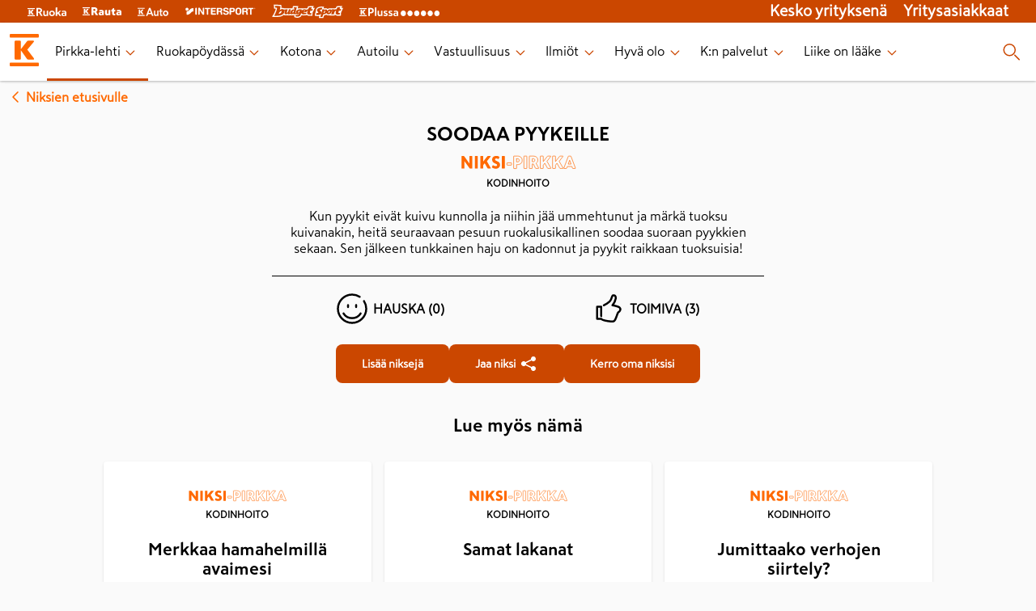

--- FILE ---
content_type: text/css; charset=UTF-8
request_url: https://www.k-ryhma.fi/_next/static/css/f0ebb912291a4acf.css
body_size: 3125
content:
.Markdown_responsive-image__oLi6z{width:100%;height:auto}.Markdown_blockquote__n8oVQ{-webkit-margin-before:0;margin-block-start:0;-webkit-margin-after:0;margin-block-end:0;-webkit-margin-start:0;margin-inline-start:0;-webkit-margin-end:0;margin-inline-end:0}.Markdown_blockquote__n8oVQ p{text-align:center;font-family:SkattaSansUI-Bold,sans-serif;font-size:1.17rem;line-height:24px}.Markdown_link__51zVt{font-family:SkattaSansUI-RegularItalic,SkattaSansUI-Regular,sans-serif;font-size:1.125rem;line-height:24px}.Markdown_link__51zVt a{text-decoration:none;color:#cb4700;font-family:SkattaSansUI-Bold,sans-serif}.Markdown_image__Vsiqq{display:block;margin:auto;width:100%;height:auto;box-sizing:border-box}.Markdown_paragraph__n2GYt{font-family:SkattaSansUI-Regular,sans-serif;font-size:1.125rem;line-height:26px}.Markdown_paragraph__n2GYt a{text-decoration:none;color:#cb4700;font-family:SkattaSansUI-Bold,sans-serif}.Markdown_paragraph__n2GYt a path{fill:#cb4700}.Markdown_paragraph__n2GYt strong{font-size:1.125rem;margin:1em 0;font-weight:700}.Markdown_list__nWYh4{-webkit-margin-before:0;margin-block-start:0;-webkit-margin-after:0;margin-block-end:0}.Markdown_list__nWYh4 a{text-decoration:none;color:#cb4700;line-height:1.5rem;font-family:SkattaSansUI-Bold,sans-serif}.Markdown_list__nWYh4 a path{fill:#cb4700}.FeedHero_responsive-image__8B5kL{width:100%;height:auto}.FeedHero_title__gQxW1{font-family:SkattaSansUI-Black,sans-serif;font-size:2rem;line-height:1.2;text-align:center;margin-top:2rem;margin-bottom:2rem}@media(min-width:1024px){.FeedHero_title__gQxW1{font-size:3rem;line-height:48px}}.FeedHero_description__vPGGl{max-width:768px;width:85%;margin:2rem auto 3rem;text-align:center;font-size:20px;line-height:1.25}.ArticleCard_responsive-image__SsQC0{width:100%;height:auto}.ArticleCard_card__CH7pO{padding:0;border-radius:4px;page-break-inside:avoid;break-inside:avoid;background-color:#fff;box-shadow:0 1px 2px 0 rgba(0,0,0,.05),0 1px 3px 0 rgba(0,0,0,.1);display:flex;flex-direction:column;position:relative;transition:transform .3s ease-in-out,box-shadow .3s ease-in-out}.ArticleCard_card__CH7pO:hover{transform:scale(1.01);box-shadow:0 10px 20px rgba(0,0,0,.15),0 6px 6px rgba(0,0,0,.2)}.ArticleCard_card__CH7pO .ArticleCard_meta__oCS4q{font-weight:700;text-transform:uppercase;font-size:.75rem}.ArticleCard_card__CH7pO .ArticleCard_meta__oCS4q span{width:8rem!important;margin:0 auto .25rem!important}.ArticleCard_card__CH7pO .ArticleCard_meta__oCS4q .ArticleCard_pirkkaLogo__gtYbX{width:8rem;height:auto;display:block;margin:0 auto .25rem}.ArticleCard_card__CH7pO .ArticleCard_meta__oCS4q:hover{text-decoration:underline}.ArticleCard_card__CH7pO .ArticleCard_externalLink__Nfo9r{color:#cb4700}.ArticleCard_card__CH7pO .ArticleCard_externalLink__Nfo9r svg{margin-left:.2rem}.ArticleCard_card__CH7pO .ArticleCard_externalLink__Nfo9r svg path{fill:#cb4700}.ArticleCard_card__CH7pO .ArticleCard_image__FlcKj{position:relative}.ArticleCard_card__CH7pO .ArticleCard_image__FlcKj .ArticleCard_layout__uSPbT{opacity:.5!important}.ArticleCard_card__CH7pO .ArticleCard_sticker__poIcy{position:absolute;top:-.25rem;right:-.25rem;width:7rem;height:7rem}.ArticleCard_card__CH7pO .ArticleCard_details__PRqZG{padding:1rem 1.5rem 0}.ArticleCard_card__CH7pO .ArticleCard_social__YL_WM{margin:.5rem auto 1rem;height:100%;display:flex;align-items:flex-end;justify-content:center}.ArticleCard_customButton__jNNVB{background-color:#cb4700!important}.PromoCard_responsive-image__HtxBf{width:100%;height:auto}.PromoCard_card__Jr_B4{align-items:center;background-color:#fff;box-shadow:3px 3px 9px rgba(0,0,0,.05);color:#282828;width:100%}.PromoCard_card__Jr_B4 h1{font-size:1.6rem;line-height:1.25;margin:0}.PromoCard_card__Jr_B4 .PromoCard_content__yUi8C{padding:2.5rem}@media(max-width:768px){.PromoCard_card__Jr_B4 .PromoCard_content__yUi8C{padding:1rem}}.PromoCard_card__Jr_B4 .PromoCard_details__dg78d{display:flex;flex-direction:column;margin-top:1rem}.PromoCard_card__Jr_B4 .PromoCard_details__dg78d p{margin:0 2rem 0 0;font-size:1.1rem}.PromoCard_card__Jr_B4 .PromoCard_details__dg78d a{padding-bottom:0}.PromoCard_card__Jr_B4 .PromoCard_details__dg78d button{border-color:#282828;width:12rem;margin-top:1rem}.PromoCard_card__Jr_B4 .PromoCard_details__dg78d button:hover:not(:disabled){background-color:#ff8825}.PromoCard_card__Jr_B4 .PromoCard_details__dg78d button span{color:#fff;vertical-align:middle}.PromoCard_card__Jr_B4 .PromoCard_details__dg78d button svg{margin-top:-1px}.PromoCard_card__Jr_B4 .PromoCard_details__dg78d button svg path{fill:#fff}@media screen and (max-width:1025px){.PromoCard_card__Jr_B4{display:flex;min-width:unset;text-align:center;width:100%}.PromoCard_card__Jr_B4.PromoCard_imageCard__Ivb4I{display:flex;flex-direction:column}.PromoCard_card__Jr_B4 .PromoCard_image__116q3{width:100%}.PromoCard_card__Jr_B4 .PromoCard_text__6rJ53{padding:1.5rem}.PromoCard_card__Jr_B4 .PromoCard_details__dg78d{display:block;width:100%}.PromoCard_card__Jr_B4 .PromoCard_details__dg78d p{margin:.75rem 0 1.5rem}.PromoCard_card__Jr_B4 .PromoCard_details__dg78d button{display:inline-block}}.PromoCard_textCard__G_sPK{width:750px;text-align:center}.PromoCard_textCard__G_sPK .PromoCard_details__dg78d{align-items:center}.PromoCard_imageCard__Ivb4I{display:grid;grid-template-columns:1fr 2fr}.PromoCard_customButton__JyJ9_{background-color:#cb4700!important}.Container_responsive-image__B6S0j{width:100%;height:auto}.Container_standard__EieoM{width:80vw;max-width:min(100%,1920px);margin:3rem auto 5rem}@media(max-width:768px){.Container_standard__EieoM{width:90vw}}.Container_centered__4K4yl{width:80vw;max-width:min(100%,1920px);margin:3rem auto 5rem;text-align:center}@media(max-width:768px){.Container_centered__4K4yl{width:90vw}}.Container_columns__rYnxW{width:80vw;max-width:min(100%,1920px);margin:3rem auto 5rem;display:grid;grid-gap:1rem;gap:1rem;align-items:stretch}@media(max-width:768px){.Container_columns__rYnxW{width:90vw;grid-template-columns:repeat(1,1fr)}}@media(min-width:769px)and (max-width:1024px){.Container_columns__rYnxW{grid-template-columns:repeat(2,1fr)}}@media(min-width:1024px){.Container_columns__rYnxW.Container_columns-1__oVp6b{grid-template-columns:repeat(1,1fr)}}.Container_columns__rYnxW.Container_columns-always-1__vrZp_{grid-template-columns:repeat(1,1fr)}@media(min-width:1024px){.Container_columns__rYnxW.Container_columns-2__taGv_{grid-template-columns:repeat(2,1fr)}}.Container_columns__rYnxW.Container_columns-always-2__B1vFn{grid-template-columns:repeat(2,1fr)}@media(min-width:1024px){.Container_columns__rYnxW.Container_columns-3__TG5mv{grid-template-columns:repeat(3,1fr)}}.Container_columns__rYnxW.Container_columns-always-3__lLu6J{grid-template-columns:repeat(3,1fr)}@media(min-width:1024px){.Container_columns__rYnxW.Container_columns-4__Lc9wS{grid-template-columns:repeat(4,1fr)}}.Container_columns__rYnxW.Container_columns-always-4__LMbZq{grid-template-columns:repeat(4,1fr)}.FeedSection_responsive-image__KBNFc{width:100%;height:auto}.FeedSection_feed__mpAQp{width:80vw;max-width:min(100%,1920px);margin:3rem auto 5rem;text-align:center}@media(max-width:768px){.FeedSection_feed__mpAQp{width:90vw}}.FeedSection_feed__mpAQp h2{font-size:2.2rem;font-weight:700}.FeedSection_feed__mpAQp h2 a{font-family:SkattaSansUI-Bold,sans-serif}.FeedSection_feed__mpAQp h2:has(a):hover{color:#cb4700}.BrandHeader_responsive-image__aOxwh{width:100%;height:auto}.BrandHeader_brand-header__kN95p{background-color:#cb4700;color:#fff;padding:2px 0}.BrandHeader_brand-header_links__VapH0{display:flex;flex-direction:row;align-items:center;flex-wrap:nowrap;overflow:auto;padding:0 24px}@media(min-width:1024px){.BrandHeader_brand-header_links__VapH0{overflow:hidden}}.BrandHeader_brand-header_link__Nld6V{flex:0 0 auto}.BrandHeader_brand-header_link__Nld6V a{color:#fff;padding:0 10px;white-space:nowrap;display:flex;align-items:center;font-family:SkattaSansUI-Regular,sans-serif;font-size:19px;font-weight:700}.BrandHeader_brand-header_right__KdCSC{margin-left:auto;font-family:SkattaSansUI-Medium,sans-serif;display:flex;flex-flow:row nowrap;align-items:center}.LoadingSpinner_loading__SFPLT{display:inline-block;animation:LoadingSpinner_spin__Zumwi 1.5s linear infinite;border-radius:22.5px;height:5rem;margin:0 auto;width:5rem}.LoadingSpinner_loading__SFPLT path{stroke-dasharray:165;stroke-dashoffset:1000;animation:LoadingSpinner_dash__GO3Rt 11s linear infinite;fill:none}@keyframes LoadingSpinner_dash__GO3Rt{to{stroke-dashoffset:0}}@keyframes LoadingSpinner_spin__Zumwi{to{transform:rotate(1turn)}}.SearchField_responsive-image__i65gS{width:100%;height:auto}.SearchField_searchTitle__atKwo{font-size:3rem;text-align:center;margin:2.5rem auto .5rem;font-family:SkattaSansUI-Black,sans-serif}.SearchField_wrapper__SFKo5{display:flex;justify-content:space-evenly;padding:1em 0;margin:auto;position:relative}.SearchField_wrapper__SFKo5 *{flex:1 1}.SearchField_icon__LAkxN{position:absolute;top:42px;left:11px;z-index:1}.SearchField_filtersIcon__qUUFs{position:absolute;top:42px;right:11px;z-index:1}.SearchField_input__LXfqg{padding:1em 0}.SearchField_input__LXfqg input[type=search]{width:100%;text-indent:2rem;font-family:SkattaSansUI-Regular,sans-serif}.SearchModal_responsive-image__RNgw3{width:100%;height:auto}.SearchModal_searchModal__ei7nX{border:1px solid #cb4700;border-top:unset;border-right:unset;border-bottom:unset;border-top-left-radius:.15rem;border-bottom-left-radius:.15rem;inset:unset;top:0;right:0;width:100%;min-height:100%;max-width:30rem;box-sizing:border-box;padding:1rem 2rem .25rem}@media(max-width:768px){.SearchModal_searchModal__ei7nX{max-width:unset;border:unset;border-top-left-radius:unset;border-bottom-left-radius:unset}}.SearchModal_searchModal__ei7nX::-webkit-backdrop{background-color:rgba(0,0,0,.5)}.SearchModal_searchModal__ei7nX::backdrop{background-color:rgba(0,0,0,.5)}.SearchModal_modalClose__kExe8{position:absolute;top:.75rem;right:.75rem;cursor:pointer}.SearchModal_showMore__vg4_g{margin:-2rem auto .5rem;width:100%}.Navigation_responsive-image__gKwTE{width:100%;height:auto}.Navigation_mobile-navigation__qTqHk{box-shadow:0 1px 3px 0 rgba(0,0,0,.2);position:relative}@media(min-width:1024px){.Navigation_mobile-navigation__qTqHk{display:none}}.Navigation_mobile-menu_toggle-open__HcAQh{background-color:#fff!important;border-color:#fff;border-style:none}.Navigation_mobile-search__s0emb{display:flex;align-items:center;border-top:3px solid rgba(0,0,0,0);border-bottom:3px solid rgba(0,0,0,0);padding:0 10px;align-self:stretch}.Navigation_mobile-search-active__IDGt4{border-bottom:3px solid #cb4700}.Navigation_mobile-menu_overlay__xrDDL{position:absolute;top:0;left:0;overscroll-behavior-y:contain;background-color:rgba(0,0,0,.3);height:100vh;width:100vw;z-index:3}.Navigation_mobile-menu__mf80h{height:100vh;max-width:16rem;background-color:#cb4700;z-index:3;color:#fff;overflow-y:auto}.Navigation_mobile-menu_toggle-close__1vh4X{background-color:#cb4700;border-color:#cb4700;border-style:none;display:block;padding:1.5rem 1rem .75rem}.Navigation_mobile-menu_items__gSiXH{list-style:none;-webkit-padding-start:0;padding-inline-start:0;margin:0;padding-bottom:1.74rem}.Navigation_mobile-menu_item__mAMKw{display:block;min-height:48px;align-items:center;color:#fff;margin:.5rem 0;border-left:4px solid #cb4700;border-right:4px solid #cb4700}.Navigation_mobile-menu_item__mAMKw a{display:flex;text-decoration:none;padding:.75rem 1.5rem;width:inherit;font-family:SkattaSansUI-Medium,sans-serif;justify-content:space-between}.Navigation_mobile-menu_item__mAMKw a span{display:inline-block}.Navigation_mobile-menu-item-active__gaG6k,.Navigation_mobile-subitem-active__8MG4u{border-left:4px solid #fff}.Navigation_mobile-menu-item-open__DR1jU{background-color:rgb(233.6,81.7024630542,0);border-radius:4px}.Navigation_mobile-link-indicator-closed__JNwqq svg path,.Navigation_mobile-link-indicator-open__S90ph svg path,.Navigation_mobile-link-indicator__t3K6G svg path{fill:#fff!important}.Navigation_mobile-link-indicator-open__S90ph{transform:rotate(-180deg)}.Navigation_mobile-link-indicator-closed__JNwqq{transform:rotate(-90deg)}.Navigation_mobile-menu-popup__CxlUb{display:block}.Navigation_mobile-submenu__OTIbl{-webkit-padding-start:0;padding-inline-start:0}.Navigation_mobile-submenu__OTIbl li{list-style:none;padding-left:.75rem}.Navigation_mobile-submenu__OTIbl li a{display:block;width:-moz-fit-content;width:fit-content;padding-top:1rem;padding-bottom:1rem}.Navigation_desktop-navigation__gi6DD{display:none}@media(min-width:1024px){.Navigation_desktop-navigation__gi6DD{display:block}}.Navigation_desktop-navigation_links__TZ1bn{display:flex;justify-items:flex-start;flex-direction:row;align-items:center;height:100%}.Navigation_desktop-menu_items__gmg9D{list-style:none;-webkit-padding-start:0;padding-inline-start:0;margin:0;display:inherit;min-height:100%}.Navigation_desktop-menu_item__CKUR0{display:flex;border-top:3px solid rgba(0,0,0,0);border-bottom:3px solid rgba(0,0,0,0);flex-direction:row;justify-content:center;align-items:center;min-height:100%}.Navigation_desktop-menu_item__CKUR0 a{text-decoration:none;color:#000;padding:.6rem}.Navigation_desktop-menu_item__CKUR0:hover{background-color:#fafafa}.Navigation_desktop-menu-item-active__J7UWi{border-bottom:3px solid #cb4700}.Navigation_desktop-subitem-active__V3pQ6{border-left:4px solid #cb4700!important}.Navigation_desktop-search__G70BZ{display:flex;align-items:center}.Navigation_desktop-search_description__RDjpB{padding:0 0 0 10px}.Navigation_desktop-menu-popup__6QVm4{box-shadow:0 8px 8px 0 rgba(0,0,0,.16);position:absolute;background-color:#fff;border-radius:4px;z-index:3;top:108px;display:flex;justify-content:center;left:auto;width:-moz-fit-content;width:fit-content}.Navigation_desktop-menu-popup__6QVm4:before{content:"";position:absolute;width:0;height:0;border-color:#000;border-color:rgba(0,0,0,0) rgba(0,0,0,0) #fff #fff;border-style:solid;border-width:4px;transform-origin:0 0;transform:rotate(135deg);box-shadow:-2px 2px 3px 0 rgba(0,0,0,.1)}.Navigation_desktop-submenu__EfP5w{display:flex;flex-direction:column;list-style:none;-webkit-padding-start:0;padding-inline-start:0;box-sizing:border-box;max-width:17rem}.Navigation_desktop-midLevelTag-item__Zce80{color:#000;padding:.25rem .5rem;display:flex;border-left:4px solid #fff;border-right:4px solid #fff;border-radius:4px}.Navigation_desktop-midLevelTag-item__Zce80:hover{background-color:#fafafa;border-left:4px solid #fafafa;border-right:4px solid #fafafa}.Navigation_desktop-midLevelTag-item__Zce80:first-child{padding-top:.5rem}.Navigation_desktop-midLevelTag-item__Zce80:last-child{padding-bottom:.5rem}.Navigation_desktop-link-indicator-open__l4Z6W{transform:rotate(180deg)}.Navigation_desktop-link-indicator-closed__hmEa7{transform:rotate(0deg)}.Navigation_desktop-link-indicator__c60Bz svg path{fill:#cb4700}.Navigation_navigation__WOPZ6{background-color:#fff;height:72px;box-shadow:0 1px 3px 0 rgba(0,0,0,.1)}.Navigation_search-button__QSyJb{height:92%;min-height:unset;padding:0 .5rem}.Navigation_search-button__QSyJb svg path{fill:#cb4700!important}.Navigation_bar__AWZCE{display:flex;flex-direction:row;align-items:center;justify-content:space-between;padding:0 10px}.Navigation_logo__sD0He{cursor:pointer}@media(min-width:1024px){.Navigation_logo__sD0He{padding-right:.5rem}}.Navigation_desktop-link-indicator-closed__hmEa7,.Navigation_desktop-link-indicator-open__l4Z6W,.Navigation_link-indicator__UuNt8,.Navigation_mobile-link-indicator-closed__JNwqq,.Navigation_mobile-link-indicator-open__S90ph{display:inline-block;padding:.15rem;transition:transform .2s ease}.Navigation_desktop-link-indicator-closed__hmEa7 svg,.Navigation_desktop-link-indicator-open__l4Z6W svg,.Navigation_link-indicator__UuNt8 svg,.Navigation_mobile-link-indicator-closed__JNwqq svg,.Navigation_mobile-link-indicator-open__S90ph svg{vertical-align:middle}.Navigation_desktop-link-indicator-closed__hmEa7 svg path,.Navigation_desktop-link-indicator-open__l4Z6W svg path,.Navigation_link-indicator__UuNt8 svg path,.Navigation_mobile-link-indicator-closed__JNwqq svg path,.Navigation_mobile-link-indicator-open__S90ph svg path{fill:#cb4700}.Layout_responsive-image___l0oU{width:100%;height:auto}.Layout_layout-grid__Nij72{display:grid;grid-gap:10px;grid-template:"header header header header header header" "left main main main main right" "footer footer footer footer footer footer"}.Layout_header__eikH4{grid-area:header;position:-webkit-sticky;position:sticky;top:-2rem;z-index:1}.Layout_header__eikH4 h4{font-weight:500;font-size:1.75rem;text-align:center;line-height:1;background-color:#fae2c5;margin:0;padding:1rem}@media(max-width:768px){.Layout_header__eikH4 h4{font-size:1.25rem}}.Layout_main__Fn5Ho{grid-area:main;margin-top:-2rem;padding-top:2rem;margin-bottom:5rem}.Layout_left__LFaj6{grid-area:left}.Layout_right__Kdg6t{grid-area:right}.Layout_footer__GvjbF{grid-area:footer}.Layout_backToTopButton__S5Xz2{position:fixed!important;bottom:20px!important;right:20px!important;z-index:1000!important}.Layout_customButton__uYzew{background-color:#cb4700!important}.SubNavigation_responsive-image__kYl1v{width:100%;height:auto}.SubNavigation_subNaviContainer__MzbN8{display:grid;grid-template-columns:1fr 85% 1fr;align-items:center}.SubNavigation_subNaviContainer__MzbN8 span{text-align:center}.SubNavigation_subNaviContainer__MzbN8 svg:hover{cursor:pointer}.SubNavigation_arrowDisable__S6Cyt{visibility:hidden;pointer-events:none}.SubNavigation_subnavigation__ba75c{display:block;text-align:center;align-items:center;justify-content:space-around;white-space:nowrap;overflow-x:scroll}.SubNavigation_subnavigation__ba75c::-webkit-scrollbar{display:none}.SubNavigation_subnavigation-item__cE3Tq{display:inline-block;font-weight:900;font-size:1.2rem;padding:.75rem 0}.SubNavigation_subnavigation-item__cE3Tq:hover{text-decoration:underline}.SubNavigation_subnavigation-item--seperator__bpO7G:after{content:" ";padding:0 1rem;cursor:default}

--- FILE ---
content_type: application/javascript; charset=UTF-8
request_url: https://www.k-ryhma.fi/_next/static/chunks/pages/kategoria/%5BhighLevelTag%5D-ae1c61e4e032bd6d.js
body_size: 1694
content:
(self.webpackChunk_N_E=self.webpackChunk_N_E||[]).push([[606],{60:(e,t,r)=>{"use strict";r.d(t,{A:()=>a});var n,s=r(4232);function i(){return(i=Object.assign?Object.assign.bind():function(e){for(var t=1;t<arguments.length;t++){var r=arguments[t];for(var n in r)({}).hasOwnProperty.call(r,n)&&(e[n]=r[n])}return e}).apply(null,arguments)}let a=function(e){return s.createElement("svg",i({xmlns:"http://www.w3.org/2000/svg",width:24,height:24},e),n||(n=s.createElement("path",{fill:"#FF6900",fillRule:"evenodd",d:"M9.477 6.538a.75.75 0 1 1 1.046-1.076l6 5.984a.75.75 0 0 1 .015 1.061l-6 6.016a.75.75 0 1 1-1.076-1.046l5.477-5.478z"})))}},796:(e,t,r)=>{(window.__NEXT_P=window.__NEXT_P||[]).push(["/kategoria/[highLevelTag]",function(){return r(3461)}])},1502:e=>{e.exports={"responsive-image":"FeedHero_responsive-image__8B5kL",title:"FeedHero_title__gQxW1",description:"FeedHero_description__vPGGl"}},1982:e=>{e.exports={"responsive-image":"SubNavigation_responsive-image__kYl1v",subNaviContainer:"SubNavigation_subNaviContainer__MzbN8",arrowDisable:"SubNavigation_arrowDisable__S6Cyt",subnavigation:"SubNavigation_subnavigation__ba75c","subnavigation-item":"SubNavigation_subnavigation-item__cE3Tq","subnavigation-item--seperator":"SubNavigation_subnavigation-item--seperator__bpO7G"}},3461:(e,t,r)=>{"use strict";r.r(t),r.d(t,{__N_SSG:()=>b,default:()=>f});var n=r(7876),s=r(123),i=r.n(s),a=r(2867),l=r(3770),o=r(3248),c=r(5437),u=r(7233),d=r(9548),v=r(7900),g=r(4977),p=r(2792),h=r(8695),b=!0;let f=e=>{var t;let{title:r,description:s,url:b,initialCards:f,brands:_,highLevelTags:m,footerLinks:x,highLevelTag:j}=e,w="kategoria.".concat(r),{router:N,cards:k,setCards:S,totals:A,skips:y,setSkips:O,trigger:C,isMutating:E,error:L}=(0,g.A)(f,"category",w);return(0,n.jsxs)(n.Fragment,{children:[(0,n.jsx)(a.bV,{title:r,description:s,openGraph:{type:"category",url:b,title:r,description:s},canonical:b}),(0,n.jsx)(a.dp,{url:b,title:r,description:s,datePublished:"",dateModified:"",authorName:p.DD,images:[]}),(0,n.jsx)(u.A,{headerLinks:{brands:_,highLevelTags:m},footerLinks:x,children:!(null==N?void 0:N.isFallback)&&!i()(null==f?void 0:f.items)&&(0,n.jsxs)(n.Fragment,{children:[(0,n.jsxs)(c.A,{mode:"standard",children:[(0,n.jsx)(l.A,{title:r,description:s}),(0,n.jsx)(v.A,{linkedContent:null==m||null==(t=m.find(e=>e.name===r))?void 0:t.linkedContent})]}),(0,n.jsx)(o.A,{cards:k}),!(0,h.Mc)(A,y)&&(0,n.jsx)(d.A,{isMutating:E,skips:y,setCards:S,setSkips:O,trigger:C,tag:j,error:L,cacheKey:w})]})})]})}},3567:(e,t,r)=>{"use strict";r.d(t,{A:()=>a});var n,s=r(4232);function i(){return(i=Object.assign?Object.assign.bind():function(e){for(var t=1;t<arguments.length;t++){var r=arguments[t];for(var n in r)({}).hasOwnProperty.call(r,n)&&(e[n]=r[n])}return e}).apply(null,arguments)}let a=function(e){return s.createElement("svg",i({xmlns:"http://www.w3.org/2000/svg",width:24,height:24},e),n||(n=s.createElement("path",{fill:"#FF6900",fillRule:"evenodd",d:"M14.523 17.462a.75.75 0 1 1-1.046 1.076l-6-5.984a.75.75 0 0 1-.015-1.061l6-6.016a.75.75 0 1 1 1.076 1.046L9.06 12.001z"})))}},3770:(e,t,r)=>{"use strict";r.d(t,{A:()=>l});var n=r(7876),s=r(4622),i=r(1502),a=r.n(i);let l=e=>{let{title:t,description:r}=e;return(0,n.jsxs)("header",{children:[(0,n.jsx)("h1",{className:a().title,children:t}),r&&(0,n.jsx)("div",{className:a().description,children:(0,n.jsx)(s.A,{text:r})})]})}},4977:(e,t,r)=>{"use strict";r.d(t,{A:()=>c});var n=r(123),s=r.n(n),i=r(4824),a=r(4232),l=r(4333),o=r(8695);let c=(e,t,r)=>{var n;let[c,u]=(0,a.useState)([]),[d,v]=(0,a.useState)({}),[g,p]=(0,a.useState)({}),h=(0,i.useRouter)(),b=null!=(n=null==h?void 0:h.asPath)?n:"";(0,a.useEffect)(()=>{if(r.includes("undefined"))return;let t=JSON.parse(sessionStorage.getItem("".concat(r,".cards"))||"{}"),n=JSON.parse(sessionStorage.getItem("".concat(r,".skips"))||"{}");u(s()(t)?e.items:t),p(s()(n)?e.skips:n),v(e.totals)},[b,r,e]);let{trigger:f,isMutating:_,error:m}=(0,l.A)("/api/load/".concat(t),o.tX);return{router:h,cards:c,setCards:u,totals:d,setTotals:v,skips:g,setSkips:p,trigger:f,isMutating:_,error:m}}},7900:(e,t,r)=>{"use strict";r.d(t,{A:()=>g});var n=r(7876),s=r(3567),i=r(60),a=r(5039),l=r.n(a),o=r(7114),c=r.n(o),u=r(4232),d=r(1982),v=r.n(d);let g=e=>{let{linkedContent:t}=e,r=(0,u.useRef)(null),a=(0,u.useRef)(null),o=(0,u.useRef)(null);(0,u.useEffect)(()=>{var e,t,n,s;let i=null==(e=r.current)?void 0:e.firstChild,l=null==(t=r.current)?void 0:t.lastChild,c=new IntersectionObserver(e=>{e.forEach(e=>{var t,r;e.isIntersecting?null==(t=a.current)||t.classList.add(v().arrowDisable):null==(r=a.current)||r.classList.remove(v().arrowDisable)})},{root:r.current,rootMargin:"0px 0px 0px -".concat((null!=(n=null==i?void 0:i.offsetWidth)?n:210)-10,"px")}),u=new IntersectionObserver(e=>{e.forEach(e=>{var t,r;e.isIntersecting?null==(t=o.current)||t.classList.add(v().arrowDisable):null==(r=o.current)||r.classList.remove(v().arrowDisable)})},{root:r.current,rootMargin:"0px -".concat((null!=(s=null==l?void 0:l.offsetWidth)?s:170)-10,"px 0px 0px")});return c.observe(i),u.observe(l),()=>{c.unobserve(i),u.unobserve(l)}},[]),(0,u.useEffect)(()=>{},[]);let d=(e,t)=>{var n,s;e.preventDefault();let i=null==(n=r.current)?void 0:n.scrollLeft;void 0!==i&&(null==(s=r.current)||s.scrollTo({left:"left"===t?i-100:"right"===t?i+100:i,behavior:"smooth"}))};return(0,n.jsxs)("div",{className:v().subNaviContainer,children:[(0,n.jsx)("span",{ref:a,children:(0,n.jsx)(s.A,{onClick:e=>d(e,"left")})}),(0,n.jsx)("div",{className:v().subnavigation,ref:r,children:null==t?void 0:t.map((e,r)=>{let s=c()(e.slug.split("/"));return(0,n.jsx)("a",{href:"".concat(e.slug),className:l()([v()["subnavigation-item"],r!==(null==t?void 0:t.length)-1&&v()["subnavigation-item--seperator"]]),"data-testid":"subnavigation-".concat(s),children:null==e?void 0:e.title},r)})}),(0,n.jsx)("span",{ref:o,children:(0,n.jsx)(i.A,{onClick:e=>d(e,"right")})})]})}},9548:(e,t,r)=>{"use strict";r.d(t,{A:()=>u});var n=r(7876),s=r(7356),i=r(5702),a=r.n(i),l=r(8695),o=r(6805),c=r(5437);let u=e=>{let{isMutating:t,skips:r,setCards:i,setSkips:u,trigger:d,tag:v,error:g,frontPageLiftSection:p,cacheKey:h,selectedFilters:b=[],searchQuery:f}=e;return(0,n.jsxs)(c.A,{mode:"centered",children:[(0,n.jsx)(s.gu,{"data-testid":"load-more-button",disabled:t,style:{display:"inline-block",backgroundColor:"#cb4700"},variant:"primary",text:"Lataa lis\xe4\xe4",size:"l",onClick:async()=>{try{let e=await d({tag:v,skips:r,liftSection:p,selectedFilters:b,searchQuery:f}),t=(0,o.X_)(e)?e.cards:e;i(e=>{var r;let n=a()([...e,...null!=(r=null==t?void 0:t.items)?r:[]],"path");return sessionStorage.setItem("".concat(h,".cards"),JSON.stringify(n)),n}),u(e=>{let r=Object.keys(e).reduce((r,n)=>{var s;return{...r,[n]:e[n]+(null!=(s=null==t?void 0:t.skips)?s:{})[n]}},{});return sessionStorage.setItem("".concat(h,".skips"),JSON.stringify(r)),r})}catch(e){console.error((0,l.vG)(e))}}}),g&&(0,n.jsx)("p",{children:"Virhe ladattaessa lis\xe4\xe4 sis\xe4lt\xf6\xe4"})]})}}},e=>{e.O(0,[895,671,266,870,233,636,593,792],()=>e(e.s=796)),_N_E=e.O()}]);

--- FILE ---
content_type: application/javascript; charset=UTF-8
request_url: https://www.k-ryhma.fi/_next/static/chunks/971-40ca3cc9f12ecdae.js
body_size: 2245
content:
"use strict";(self.webpackChunk_N_E=self.webpackChunk_N_E||[]).push([[971],{5971:(n,e,t)=>{t.d(e,{rhT:()=>nk,z4O:()=>ny});var i=t(8888),r=t(2717);function o(){let n=(0,i._)(["\n    fragment SysFragment on Entry {\n  sys {\n    id\n    publishedAt\n    firstPublishedAt\n  }\n  __typename\n}\n    "]);return o=function(){return n},n}function l(){let n=(0,i._)(["\n    fragment AssetFragment on Asset {\n  title\n  description\n  url\n  width\n  height\n}\n    "]);return l=function(){return n},n}function a(){let n=(0,i._)(["\n    fragment CampaignEventsContent on CampaignEvents {\n  ...SysFragment\n  title\n  ingress\n  video\n  heroImg {\n    ...AssetFragment\n  }\n  bodyTop\n  column1\n  column2\n  imgTop {\n    ...AssetFragment\n  }\n  titleMiddle\n  bodyMiddle\n  imgMiddle {\n    ...AssetFragment\n  }\n  bodyBottom\n  redirectElement1\n  redirectElement2\n}\n    ","\n",""]);return a=function(){return n},n}function c(){let n=(0,i._)(["\n    fragment CampaignIcehockeyContent on CampaignIcehockey {\n  ...SysFragment\n  title\n  ingress\n  heroImg {\n    ...AssetFragment\n  }\n  body\n  video\n  clubsCollection {\n    items {\n      ...SysFragment\n      title\n      body\n      link\n      logo {\n        ...AssetFragment\n      }\n    }\n  }\n  redirectElement\n  redirectElement2\n  titleBottom\n  bodyBottom\n  videoBottom\n}\n    ","\n",""]);return c=function(){return n},n}function s(){let n=(0,i._)(["\n    fragment CampaignNavigationContent on CampaignNavigation {\n  ...SysFragment\n  title\n  navigationElements\n}\n    ",""]);return s=function(){return n},n}function m(){let n=(0,i._)(["\n    fragment CampaignFrontPageContent on CampaignFrontPage {\n  ...SysFragment\n  title\n  slug\n  articlesSectionCollection {\n    items {\n      __typename\n      ... on Article {\n        slug\n        title\n        theme {\n          slug\n        }\n        heroImage {\n          ...AssetFragment\n        }\n        liftImage {\n          ...AssetFragment\n        }\n        contentfulMetadata {\n          tags {\n            id\n            name\n          }\n        }\n      }\n      ... on ProductArticle {\n        slug\n        title\n        highLevelTag {\n          ...SysFragment\n          name\n          slug\n          description\n          order\n        }\n        midLevelTagsCollection {\n          items {\n            ...SysFragment\n            name\n            slug\n            description\n          }\n        }\n        heroImage {\n          ...AssetFragment\n        }\n        liftImage {\n          ...AssetFragment\n        }\n      }\n      ... on CampaignEvents {\n        title\n        cardImage {\n          ...AssetFragment\n        }\n      }\n      ... on CampaignIcehockey {\n        title\n        cardImage {\n          ...AssetFragment\n        }\n      }\n    }\n  }\n  description\n  videoUrl\n  videoText\n  heroImage {\n    ...AssetFragment\n  }\n  heroBackgroundImg {\n    ...AssetFragment\n  }\n  ingress\n  bodyDescription\n  topBody\n  imgAndText\n  video2Url\n  video2Text\n  middleBody\n  bottomBody\n  redirectElement1\n  redirectElement2\n  middleTitle\n  middleSection\n  messengers\n}\n    ","\n",""]);return m=function(){return n},n}function g(){let n=(0,i._)(["\n    fragment CampaignTipsContent on CampaignTips {\n  ...SysFragment\n  title\n  ingress\n  heroImg {\n    ...AssetFragment\n  }\n  summary\n  parentTips\n  parentTipsTitle\n  accordionElement\n  tipsCollection {\n    items {\n      ...SysFragment\n      title\n      body\n      image {\n        ...AssetFragment\n      }\n    }\n  }\n  redirectElement1\n  redirectElement2\n}\n    ","\n",""]);return g=function(){return n},n}function u(){let n=(0,i._)(["\n    fragment ExternalLinkCard on ExternalLinkCard {\n  ...SysFragment\n  title\n  image {\n    ...AssetFragment\n  }\n  highLevelTag {\n    ...SysFragment\n    name\n    slug\n    description\n    order\n  }\n  linkText\n  linkUrl\n  ingres\n  liftToFeed\n  heroArticle\n}\n    ","\n",""]);return u=function(){return n},n}function d(){let n=(0,i._)(["\n    fragment LifehackCard on Lifehack {\n  ...SysFragment\n  title\n  body\n  bodyBottom\n  image {\n    ...AssetFragment\n  }\n  slug\n  lifehackCategory {\n    ...SysFragment\n    name\n    slug\n    hidden\n  }\n}\n    ","\n",""]);return d=function(){return n},n}function $(){let n=(0,i._)(["\n    fragment LifehackCategory on LifehackCategory {\n  name\n  slug\n  hidden\n  description\n  articleCategory {\n    ...SysFragment\n    name\n    slug\n  }\n}\n    ",""]);return $=function(){return n},n}function p(){let n=(0,i._)(["\n    fragment LifehackRecommendations on LifehackRecommendations {\n  name\n  category {\n    ... on LifehackCategory {\n      ...SysFragment\n      name\n      slug\n      hidden\n    }\n  }\n  articlesCollection {\n    items {\n      __typename\n      ... on Article {\n        slug\n        title\n        theme {\n          slug\n        }\n        heroImage {\n          ...AssetFragment\n        }\n        liftImage {\n          ...AssetFragment\n        }\n        contentfulMetadata {\n          tags {\n            id\n            name\n          }\n        }\n      }\n      ... on ProductArticle {\n        slug\n        title\n        highLevelTag {\n          ...SysFragment\n          name\n          slug\n          description\n          order\n        }\n        midLevelTagsCollection {\n          items {\n            ...SysFragment\n            name\n            slug\n            description\n          }\n        }\n        heroImage {\n          ...AssetFragment\n        }\n        liftImage {\n          ...AssetFragment\n        }\n      }\n    }\n  }\n}\n    ","\n",""]);return p=function(){return n},n}function h(){let n=(0,i._)(["\n    fragment LandingPageNiksit50Content on LandingPageNiksit50 {\n  ...SysFragment\n  title\n  ingress\n  heroImg {\n    ...AssetFragment\n  }\n  bodyTop\n  categorySukkahousuCollection {\n    items {\n      ...SysFragment\n      title\n      body\n      img {\n        ...AssetFragment\n      }\n    }\n  }\n  categoryRahanarvoisetCollection {\n    items {\n      ...SysFragment\n      title\n      body\n      img {\n        ...AssetFragment\n      }\n    }\n  }\n  categoryArjenHelpottajatCollection {\n    items {\n      ...SysFragment\n      title\n      body\n      img {\n        ...AssetFragment\n      }\n    }\n  }\n  redirectToForm\n  body\n  middleTitle\n  middleSection\n  bodyBottom\n  redirectElement\n}\n    ","\n",""]);return h=function(){return n},n}function C(){let n=(0,i._)(["\n    fragment ProductArticleCard on ProductArticle {\n  ...SysFragment\n  author\n  title\n  description\n  slug\n  heroImage {\n    ...AssetFragment\n  }\n  heroImageLarge {\n    ...AssetFragment\n  }\n  imagesCollection(limit: 1) {\n    items {\n      ...AssetFragment\n    }\n  }\n  imageAuthor\n  highLevelTag {\n    ...SysFragment\n    name\n    slug\n    description\n    order\n  }\n  midLevelTagsCollection {\n    items {\n      ...SysFragment\n      name\n      slug\n      description\n    }\n  }\n  publishTime\n  hideFromFeeds\n  videoEmbedUrl\n  contentfulMetadata {\n    tags {\n      id\n    }\n  }\n}\n    ","\n",""]);return C=function(){return n},n}function f(){let n=(0,i._)(["\n    fragment StaticPageContent on StaticPage {\n  ...SysFragment\n  title\n  slug\n  brand\n  description\n  isCampaign\n  videoUrl\n  videoThumbnail {\n    ...AssetFragment\n  }\n  highLevelTag {\n    ...SysFragment\n    name\n    slug\n    description\n    order\n  }\n  heroImage {\n    ...AssetFragment\n  }\n  bodyTop\n  hashtags\n  bodyBottom\n  imagesCollection {\n    items {\n      ...AssetFragment\n    }\n  }\n}\n    ","\n",""]);return f=function(){return n},n}function w(){let n=(0,i._)(["\n    fragment midLevelTag on MidLevelTag {\n  name\n  slug\n  description\n}\n    "]);return w=function(){return n},n}function y(){let n=(0,i._)(["\n    fragment staticPage on StaticPage {\n  title\n  slug\n  description\n}\n    "]);return y=function(){return n},n}function k(){let n=(0,i._)(["\n    fragment productArticle on ProductArticle {\n  title\n  feedbuilderHeader\n  seoTitle\n  someTitle\n  slug\n  description\n}\n    "]);return k=function(){return n},n}function v(){let n=(0,i._)(["\n    query lifehackRecommendations($preview: Boolean, $locale: String, $where: LifehackRecommendationsFilter) {\n  lifehackRecommendationsCollection(\n    limit: 1\n    preview: $preview\n    locale: $locale\n    where: $where\n  ) {\n    items {\n      ...SysFragment\n      ...LifehackRecommendations\n    }\n  }\n}\n    ","\n",""]);return v=function(){return n},n}function F(){let n=(0,i._)(["\n    query lifehackRecommendationsCollection($skip: Int = 0, $limit: Int, $preview: Boolean, $locale: String, $where: LifehackRecommendationsFilter) {\n  lifehackRecommendationsCollection(\n    skip: $skip\n    limit: $limit\n    preview: $preview\n    locale: $locale\n    where: $where\n  ) {\n    items {\n      ...SysFragment\n      ...LifehackRecommendations\n    }\n  }\n}\n    ","\n",""]);return F=function(){return n},n}function S(){let n=(0,i._)(["\n    query brandCollection($skip: Int = 0, $limit: Int, $preview: Boolean, $locale: String, $where: BrandFilter, $order: [BrandOrder] = [order_ASC]) {\n  brandCollection(\n    skip: $skip\n    limit: $limit\n    preview: $preview\n    locale: $locale\n    where: $where\n    order: $order\n  ) {\n    items {\n      name\n      headerLogo {\n        ...AssetFragment\n      }\n      imageUrl\n    }\n  }\n}\n    ",""]);return S=function(){return n},n}function _(){let n=(0,i._)(["\n    query CampaignEvents($preview: Boolean, $locale: String, $where: CampaignEventsFilter) {\n  campaignEventsCollection(\n    limit: 1\n    preview: $preview\n    locale: $locale\n    where: $where\n  ) {\n    items {\n      ...CampaignEventsContent\n    }\n  }\n}\n    ",""]);return _=function(){return n},n}function A(){let n=(0,i._)(["\n    query campaignEventsCollection($skip: Int = 0, $limit: Int, $preview: Boolean, $locale: String, $where: CampaignEventsFilter, $order: [CampaignEventsOrder] = [sys_publishedAt_DESC]) {\n  campaignEventsCollection(\n    skip: $skip\n    limit: $limit\n    preview: $preview\n    locale: $locale\n    where: $where\n    order: $order\n  ) {\n    total\n    items {\n      ...CampaignEventsContent\n    }\n  }\n}\n    ",""]);return A=function(){return n},n}function L(){let n=(0,i._)(["\n    query CampaignIcehockey($preview: Boolean, $locale: String, $where: CampaignIcehockeyFilter) {\n  campaignIcehockeyCollection(\n    limit: 1\n    preview: $preview\n    locale: $locale\n    where: $where\n  ) {\n    items {\n      ...CampaignIcehockeyContent\n    }\n  }\n}\n    ",""]);return L=function(){return n},n}function I(){let n=(0,i._)(["\n    query CampaignIcehockeyCollection($skip: Int = 0, $limit: Int, $preview: Boolean, $locale: String, $where: CampaignIcehockeyFilter, $order: [CampaignIcehockeyOrder] = [sys_publishedAt_DESC]) {\n  campaignIcehockeyCollection(\n    skip: $skip\n    limit: $limit\n    preview: $preview\n    locale: $locale\n    where: $where\n    order: $order\n  ) {\n    total\n    items {\n      ...CampaignIcehockeyContent\n    }\n  }\n}\n    ",""]);return I=function(){return n},n}function T(){let n=(0,i._)(["\n    query CampaignNavigation($preview: Boolean, $locale: String, $where: CampaignNavigationFilter) {\n  campaignNavigationCollection(\n    limit: 1\n    preview: $preview\n    locale: $locale\n    where: $where\n  ) {\n    items {\n      ...CampaignNavigationContent\n    }\n  }\n}\n    ",""]);return T=function(){return n},n}function b(){let n=(0,i._)(["\n    query campaignNavigationCollection($skip: Int = 0, $limit: Int, $preview: Boolean, $locale: String, $where: CampaignNavigationFilter, $order: [CampaignNavigationOrder] = [sys_publishedAt_DESC]) {\n  campaignNavigationCollection(\n    skip: $skip\n    limit: $limit\n    preview: $preview\n    locale: $locale\n    where: $where\n    order: $order\n  ) {\n    total\n    items {\n      ...CampaignNavigationContent\n    }\n  }\n}\n    ",""]);return b=function(){return n},n}function P(){let n=(0,i._)(["\n    query CampaignFrontPage($preview: Boolean, $locale: String, $where: CampaignFrontPageFilter) {\n  campaignFrontPageCollection(\n    limit: 1\n    preview: $preview\n    locale: $locale\n    where: $where\n  ) {\n    items {\n      ...CampaignFrontPageContent\n    }\n  }\n}\n    ",""]);return P=function(){return n},n}function J(){let n=(0,i._)(["\n    query campaignFrontPageCollection($skip: Int = 0, $limit: Int, $preview: Boolean, $locale: String, $where: CampaignFrontPageFilter, $order: [CampaignFrontPageOrder] = [sys_publishedAt_DESC]) {\n  campaignFrontPageCollection(\n    skip: $skip\n    limit: $limit\n    preview: $preview\n    locale: $locale\n    where: $where\n    order: $order\n  ) {\n    total\n    items {\n      ...CampaignFrontPageContent\n    }\n  }\n}\n    ",""]);return J=function(){return n},n}function E(){let n=(0,i._)(["\n    query CampaignTips($preview: Boolean, $locale: String, $where: CampaignTipsFilter) {\n  campaignTipsCollection(\n    limit: 1\n    preview: $preview\n    locale: $locale\n    where: $where\n  ) {\n    items {\n      ...CampaignTipsContent\n    }\n  }\n}\n    ",""]);return E=function(){return n},n}function B(){let n=(0,i._)(["\n    query campaignTipsCollection($skip: Int = 0, $limit: Int, $preview: Boolean, $locale: String, $where: CampaignTipsFilter, $order: [CampaignTipsOrder] = [sys_publishedAt_DESC]) {\n  campaignTipsCollection(\n    skip: $skip\n    limit: $limit\n    preview: $preview\n    locale: $locale\n    where: $where\n    order: $order\n  ) {\n    total\n    items {\n      ...CampaignTipsContent\n    }\n  }\n}\n    ",""]);return B=function(){return n},n}function q(){let n=(0,i._)(["\n    query externalLinkCardCollection($skip: Int = 0, $limit: Int, $preview: Boolean, $locale: String, $where: ExternalLinkCardFilter, $order: [ExternalLinkCardOrder] = [sys_firstPublishedAt_DESC]) {\n  externalLinkCardCollection(\n    skip: $skip\n    limit: $limit\n    preview: $preview\n    locale: $locale\n    where: $where\n    order: $order\n  ) {\n    total\n    items {\n      ...ExternalLinkCard\n    }\n  }\n}\n    ",""]);return q=function(){return n},n}function x(){let n=(0,i._)(["\n    query footerStoreLinkCollection($skip: Int = 0, $limit: Int, $preview: Boolean, $locale: String, $where: FooterStoreLinkFilter, $order: [FooterStoreLinkOrder] = [order_ASC]) {\n  footerStoreLinkCollection(\n    skip: $skip\n    limit: $limit\n    preview: $preview\n    locale: $locale\n    where: $where\n    order: $order\n  ) {\n    items {\n      title\n      mainLink\n      logo {\n        ...AssetFragment\n      }\n      subLinks\n      isB2BLink\n    }\n  }\n}\n    ",""]);return x=function(){return n},n}function U(){let n=(0,i._)(["\n    query highLevelTagCollection($skip: Int = 0, $limit: Int, $preview: Boolean, $locale: String, $where: HighLevelTagFilter) {\n  highLevelTagCollection(\n    skip: $skip\n    limit: $limit\n    preview: $preview\n    locale: $locale\n    where: $where\n  ) {\n    items {\n      ...SysFragment\n      name\n      slug\n      description\n      order\n      linkedContentCollection {\n        items {\n          ...SysFragment\n          ...midLevelTag\n          ...staticPage\n          ...productArticle\n        }\n      }\n    }\n  }\n}\n    ","\n","\n","\n",""]);return U=function(){return n},n}function N(){let n=(0,i._)(["\n    query lifehack($preview: Boolean, $locale: String, $where: LifehackFilter) {\n  lifehackCollection(limit: 1, preview: $preview, locale: $locale, where: $where) {\n    items {\n      ...LifehackCard\n      authorName\n      authorAddress\n      authorPostalCode\n      authorCity\n      phone\n      authorEmail\n      ratingId\n      lifehackCategory {\n        ...LifehackCategory\n      }\n    }\n  }\n}\n    ","\n",""]);return N=function(){return n},n}function O(){let n=(0,i._)(["\n    query lifehackCollection($skip: Int = 0, $limit: Int = 100, $preview: Boolean, $locale: String, $where: LifehackFilter, $order: [LifehackOrder] = [published_DESC, sys_firstPublishedAt_DESC]) {\n  lifehackCollection(\n    skip: $skip\n    limit: $limit\n    preview: $preview\n    locale: $locale\n    where: $where\n    order: $order\n  ) {\n    total\n    items {\n      ...LifehackCard\n      authorName\n      authorAddress\n      authorPostalCode\n      authorCity\n      phone\n      authorEmail\n      ratingId\n      videoUrl\n      lifehackCategory {\n        ...LifehackCategory\n      }\n    }\n  }\n}\n    ","\n",""]);return O=function(){return n},n}function D(){let n=(0,i._)(["\n    query lifehackCategory($preview: Boolean, $locale: String, $where: LifehackCategoryFilter) {\n  lifehackCategoryCollection(\n    limit: 1\n    preview: $preview\n    locale: $locale\n    where: $where\n  ) {\n    items {\n      ...SysFragment\n      ...LifehackCategory\n    }\n  }\n}\n    ","\n",""]);return D=function(){return n},n}function z(){let n=(0,i._)(["\n    query lifehackCategoryCollection($skip: Int = 0, $limit: Int, $preview: Boolean, $locale: String, $where: LifehackCategoryFilter) {\n  lifehackCategoryCollection(\n    skip: $skip\n    limit: $limit\n    preview: $preview\n    locale: $locale\n    where: $where\n  ) {\n    items {\n      ...SysFragment\n      ...LifehackCategory\n    }\n  }\n}\n    ","\n",""]);return z=function(){return n},n}function M(){let n=(0,i._)(["\n    query liftSectionCollection($skip: Int = 0, $limit: Int, $preview: Boolean, $locale: String, $where: LiftSectionFilter, $order: [LiftSectionOrder]) {\n  liftSectionCollection(\n    skip: $skip\n    limit: $limit\n    preview: $preview\n    locale: $locale\n    where: $where\n    order: $order\n  ) {\n    items {\n      liftedCardsCollection {\n        items {\n          ...SysFragment\n        }\n      }\n    }\n  }\n}\n    ",""]);return M=function(){return n},n}function R(){let n=(0,i._)(["\n    query liftedCards($id: String!) {\n  liftedCards(id: $id) {\n    ...SysFragment\n    description\n    cardsCollection(limit: 8) {\n      items {\n        ...SysFragment\n        ...ProductArticleCard\n        ...StaticPageContent\n        ...ExternalLinkCard\n        ...LifehackCard\n      }\n    }\n  }\n}\n    ","\n","\n","\n","\n",""]);return R=function(){return n},n}function H(){let n=(0,i._)(["\n    query liftedCardsCollection($skip: Int = 0, $limit: Int, $preview: Boolean, $locale: String, $where: LiftedCardsFilter, $order: [LiftedCardsOrder]) {\n  liftedCardsCollection(\n    skip: $skip\n    limit: $limit\n    preview: $preview\n    locale: $locale\n    where: $where\n    order: $order\n  ) {\n    items {\n      ...SysFragment\n      description\n      cardsCollection(limit: 8) {\n        items {\n          ...SysFragment\n          ...ProductArticleCard\n          ...StaticPageContent\n          ...ExternalLinkCard\n          ...LifehackCard\n        }\n      }\n    }\n  }\n}\n    ","\n","\n","\n","\n",""]);return H=function(){return n},n}function j(){let n=(0,i._)(["\n    query MagazineCollection($skip: Int = 0, $limit: Int, $preview: Boolean, $locale: String, $where: MagazineFilter, $order: [MagazineOrder]) {\n  magazineCollection(\n    skip: $skip\n    limit: $limit\n    preview: $preview\n    locale: $locale\n    where: $where\n    order: $order\n  ) {\n    items {\n      ...SysFragment\n      title\n      image {\n        title\n        description\n        contentType\n        fileName\n        size\n        url\n        width\n        height\n      }\n      archiveLink\n      digitalEditionLink\n      magazineLiftup1Title\n      magazineLiftup1Body\n      magazineLiftup2Title\n      magazineLiftup2Body\n      magazineLiftup3Title\n      magazineLiftup3Body\n    }\n  }\n}\n    ",""]);return j=function(){return n},n}function G(){let n=(0,i._)(["\n    query midLevelTagCollection($skip: Int = 0, $limit: Int, $preview: Boolean, $locale: String, $where: MidLevelTagFilter) {\n  midLevelTagCollection(\n    skip: $skip\n    limit: $limit\n    preview: $preview\n    locale: $locale\n    where: $where\n  ) {\n    items {\n      ...SysFragment\n      name\n      slug\n      description\n    }\n  }\n}\n    ",""]);return G=function(){return n},n}function K(){let n=(0,i._)(["\n    query LandingPageNiksit50($preview: Boolean, $locale: String, $where: LandingPageNiksit50Filter) {\n  landingPageNiksit50Collection(\n    limit: 1\n    preview: $preview\n    locale: $locale\n    where: $where\n  ) {\n    items {\n      ...LandingPageNiksit50Content\n    }\n  }\n}\n    ",""]);return K=function(){return n},n}function Q(){let n=(0,i._)(["\n    query productArticle($preview: Boolean, $locale: String, $where: ProductArticleFilter) {\n  productArticleCollection(\n    limit: 1\n    preview: $preview\n    locale: $locale\n    where: $where\n  ) {\n    items {\n      ...ProductArticleCard\n      body\n      body2\n    }\n  }\n}\n    ",""]);return Q=function(){return n},n}function V(){let n=(0,i._)(["\n    query productArticleCollection($skip: Int = 0, $limit: Int = 100, $preview: Boolean, $locale: String, $where: ProductArticleFilter, $order: [ProductArticleOrder] = [publishTime_DESC, sys_firstPublishedAt_DESC]) {\n  productArticleCollection(\n    skip: $skip\n    limit: $limit\n    preview: $preview\n    locale: $locale\n    where: $where\n    order: $order\n  ) {\n    total\n    items {\n      ...ProductArticleCard\n    }\n  }\n}\n    ",""]);return V=function(){return n},n}function W(){let n=(0,i._)(["\n    query promotionalCard($id: String!) {\n  promotionalCard(id: $id) {\n    ...SysFragment\n    name\n    description\n    video {\n      ...AssetFragment\n      contentType\n    }\n    image {\n      ...AssetFragment\n    }\n    linkUrl\n    linkCta\n  }\n}\n    ","\n",""]);return W=function(){return n},n}function X(){let n=(0,i._)(["\n    query promotionalCardCollection($skip: Int = 0, $limit: Int, $preview: Boolean, $locale: String, $where: PromotionalCardFilter, $order: [PromotionalCardOrder] = [sys_publishedAt_DESC]) {\n  promotionalCardCollection(\n    skip: $skip\n    limit: $limit\n    preview: $preview\n    locale: $locale\n    where: $where\n    order: $order\n  ) {\n    total\n    items {\n      ...SysFragment\n      name\n      description\n      video {\n        ...AssetFragment\n        contentType\n      }\n      image {\n        ...AssetFragment\n      }\n      linkUrl\n      linkCta\n    }\n  }\n}\n    ","\n",""]);return X=function(){return n},n}function Y(){let n=(0,i._)(["\n    query shortUrl($id: String!) {\n  shortUrl(id: $id) {\n    ...SysFragment\n    shortUrl\n    redirectTo {\n      ...SysFragment\n      ...ProductArticleCard\n      ...StaticPageContent\n      ...LifehackCard\n    }\n  }\n}\n    ","\n","\n","\n",""]);return Y=function(){return n},n}function Z(){let n=(0,i._)(["\n    query shortUrlCollection($skip: Int = 0, $limit: Int, $preview: Boolean, $locale: String, $where: ShortUrlFilter, $order: [ShortUrlOrder] = [sys_publishedAt_DESC]) {\n  shortUrlCollection(\n    skip: $skip\n    limit: $limit\n    preview: $preview\n    locale: $locale\n    where: $where\n    order: $order\n  ) {\n    total\n    items {\n      ...SysFragment\n      shortUrl\n      redirectTo {\n        ...SysFragment\n        ...ProductArticleCard\n        ...StaticPageContent\n        ...LifehackCard\n      }\n    }\n  }\n}\n    ","\n","\n","\n",""]);return Z=function(){return n},n}function nn(){let n=(0,i._)(["\n    query staticFeedbackCollection {\n  staticFeedbackCollection {\n    items {\n      ...SysFragment\n      staticTitle\n      title\n      subtitle\n      body\n      box1Title\n      box1Text1\n      box1Url1\n      box1Text2\n      box1Url2\n      box2Title\n      box2Text1\n      box2Url1\n      box2Text2\n      box2Url2\n      box3Title\n      box3Text\n      box3Url\n      box4Title\n      box4Url\n      box4Text\n    }\n  }\n}\n    ",""]);return nn=function(){return n},n}function ne(){let n=(0,i._)(["\n    query staticPage($preview: Boolean, $locale: String, $where: StaticPageFilter) {\n  staticPageCollection(\n    limit: 1\n    preview: $preview\n    locale: $locale\n    where: $where\n  ) {\n    items {\n      ...StaticPageContent\n    }\n  }\n}\n    ",""]);return ne=function(){return n},n}function nt(){let n=(0,i._)(["\n    query staticPageCollection($skip: Int = 0, $limit: Int, $preview: Boolean, $locale: String, $where: StaticPageFilter, $order: [StaticPageOrder] = [sys_publishedAt_DESC]) {\n  staticPageCollection(\n    skip: $skip\n    limit: $limit\n    preview: $preview\n    locale: $locale\n    where: $where\n    order: $order\n  ) {\n    total\n    items {\n      ...StaticPageContent\n    }\n  }\n}\n    ",""]);return nt=function(){return n},n}let ni=(0,r.J1)(o()),nr=(0,r.J1)(l()),no=(0,r.J1)(a(),ni,nr),nl=(0,r.J1)(c(),ni,nr),na=(0,r.J1)(s(),ni),nc=(0,r.J1)(m(),ni,nr),ns=(0,r.J1)(g(),ni,nr),nm=(0,r.J1)(u(),ni,nr),ng=(0,r.J1)(d(),ni,nr),nu=(0,r.J1)($(),ni),nd=(0,r.J1)(p(),ni,nr),n$=(0,r.J1)(h(),ni,nr),np=(0,r.J1)(C(),ni,nr),nh=(0,r.J1)(f(),ni,nr),nC=(0,r.J1)(w()),nf=(0,r.J1)(y()),nw=(0,r.J1)(k());(0,r.J1)(v(),ni,nd),(0,r.J1)(F(),ni,nd),(0,r.J1)(S(),nr),(0,r.J1)(_(),no),(0,r.J1)(A(),no),(0,r.J1)(L(),nl),(0,r.J1)(I(),nl),(0,r.J1)(T(),na),(0,r.J1)(b(),na),(0,r.J1)(P(),nc),(0,r.J1)(J(),nc),(0,r.J1)(E(),ns),(0,r.J1)(B(),ns),(0,r.J1)(q(),nm),(0,r.J1)(x(),nr),(0,r.J1)(U(),ni,nC,nf,nw),(0,r.J1)(N(),ng,nu),(0,r.J1)(O(),ng,nu),(0,r.J1)(D(),ni,nu),(0,r.J1)(z(),ni,nu),(0,r.J1)(M(),ni),(0,r.J1)(R(),ni,np,nh,nm,ng),(0,r.J1)(H(),ni,np,nh,nm,ng),(0,r.J1)(j(),ni),(0,r.J1)(G(),ni),(0,r.J1)(K(),n$),(0,r.J1)(Q(),np);let ny=(0,r.J1)(V(),np);(0,r.J1)(W(),ni,nr),(0,r.J1)(X(),ni,nr),(0,r.J1)(Y(),ni,np,nh,ng),(0,r.J1)(Z(),ni,np,nh,ng),(0,r.J1)(nn(),ni);let nk=(0,r.J1)(ne(),nh);(0,r.J1)(nt(),nh)}}]);